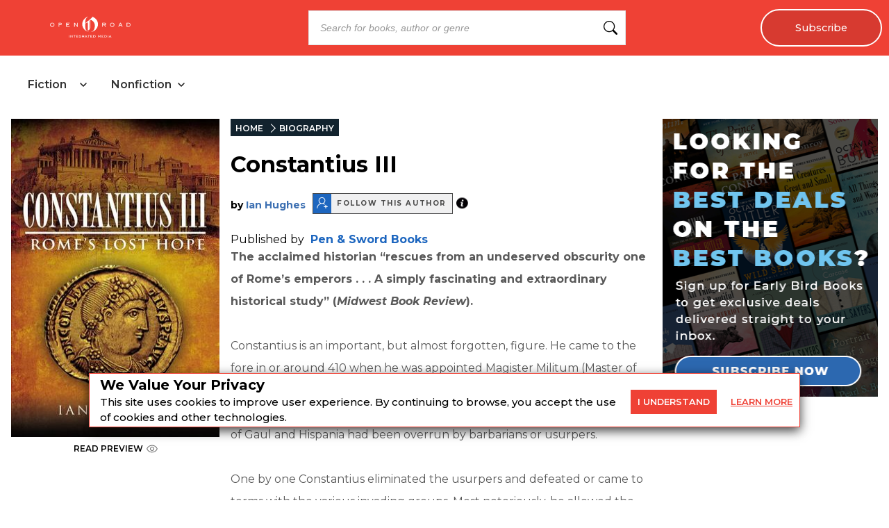

--- FILE ---
content_type: text/x-component
request_url: https://openroadmedia.com/contributor/ian-hughes?_rsc=67vbr
body_size: 18
content:
0:{"b":"Jp49jiQXyOOXixC3mFqK3","f":[["children","(LayoutWithOutAds)",["(LayoutWithOutAds)",{"children":["contributor",{"children":[["contributor","ian-hughes","d"],{"children":["__PAGE__",{}]},"$undefined","$undefined",true]}]}],null,[null,null],true]],"S":false}


--- FILE ---
content_type: text/x-component
request_url: https://openroadmedia.com/privacy?_rsc=67vbr
body_size: 18
content:
0:{"b":"Jp49jiQXyOOXixC3mFqK3","f":[["children","(postPageLayouts)",["(postPageLayouts)",{"children":[["post","privacy","c"],{"children":["__PAGE__",{}]},"$undefined","$undefined",true]}],null,[null,null],true]],"S":false}


--- FILE ---
content_type: text/x-component
request_url: https://openroadmedia.com/category/biography?_rsc=67vbr
body_size: 20
content:
0:{"b":"Jp49jiQXyOOXixC3mFqK3","f":[["children","(singleColumnLayout)",["(singleColumnLayout)",{"children":["category",{"children":[["category","biography","c"],{"children":["__PAGE__",{}]}]}]},"$undefined","$undefined",true],null,[null,null],true]],"S":false}
